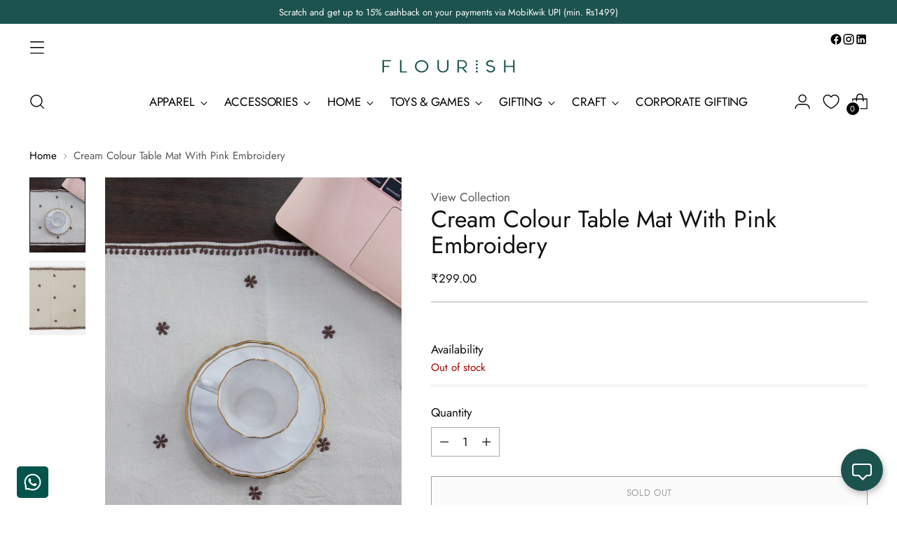

--- FILE ---
content_type: text/html; charset=utf-8
request_url: https://flourish.shop/blogs/meet-the-makers/Samuday-Crafts?view=data
body_size: -453
content:

{
"image": "//flourish.shop/cdn/shop/articles/samuday_crafts_39682018-01d6-4e11-a016-6c0062d7b61f.jpg?v=1751002874"
}

--- FILE ---
content_type: text/css
request_url: https://flourish.shop/cdn/shop/t/203/assets/custom.css?v=112129731490418766251769175607
body_size: 6655
content:
/** Shopify CDN: Minification failed

Line 641:0 Unexpected "}"

**/
h2{font-size:40px!important}.heading-scroll{position:absolute;top:45%;z-index:9;left:0;right:0}.scrolling-content__marquee{position:relative}.heading-scroll h3{color:#fff;text-align:center;font-size:50px}.impact-container.new-home-impact{background:#1e534e;padding:12px}.l-show{display:block;transition:opacity .4s}.l-hide{display:none;transition:opacity .4s}.impact-container.new-home-impact h2{text-align:center;padding:10px;color:#fff}span.impct-sec{font-weight:700}.l-h4{font-size:22px;margin-top:15px;margin-bottom:15px}new-home-impact .heading,.new-home-impact .l-h4,.new-home-impact span.font-dec{color:#fff}.new-service{width:22%;text-align:center;padding:15px;margin:10px}.impact-container.impct-gif .l-img{vertical-align:middle;object-fit:contain;width:35%;height:90px}.footer__links ul li a{font-size:15px}.ff-heading.fs-body-150.footer__text p{font-size:15px;text-transform:capitalize}#more1{display:none}.read-more{text-align:center}.Know-more{margin:5px}.page-width.More{padding:4%}.SEO-Secton,.SEO-Section{padding-bottom:20px}#dots1{display:none!important}.Know-more.grid.grid--uniform .page-width.More h3.section-header__title{text-decoration:underline}.SEO-Secton h3,.SEO-Section h3{font-size:16px;font-weight:700;font-family:var(--typeBasePrimary),var(--typeBaseFallback);text-transform:none}.SEO-Secton p,.SEO-Section p{font-size:14px}.vendor-details-btn{font-weight:700;text-decoration:underline;padding:20px}.pop-search{background:#f0f0f0;padding:10px}.title-sec{margin-bottom:10px;font-weight:700;font-size:larger}span.main-category{font-weight:600;margin-right:10px}h4.ff-body.product-item__product-title.fs-product-card-title{text-transform:capitalize}.product__title,.sticky-atc-bar__meta h5.ff-heading.fs-heading-5-base{text-transform:capitalize!important}.product__policies.rte{display:none}.product_attr{border:1px solid black;padding:10px}.header-model button{float:right;padding:10px}.header-model .head-text{float:left;color:#000;padding:5px;margin-left:20px}.main-model{width:100%}.main-model button{top:500px;margin:0 auto;border:1px solid #000}.container-model{display:none;width:100%;height:100vh;position:fixed;opacity:.9;background:#222;z-index:40000;top:0;left:0;overflow:hidden;animation-name:fadeIn_Container;animation-duration:1s}.modal-model{display:none;top:0;left:0;min-width:250px;width:80%;height:400px;position:fixed;z-index:40001;background:#fff;border-radius:10px;box-shadow:0 0 10px #000;margin:30px auto 0 10%;animation-name:fadeIn_Modal;animation-duration:.8s}.header-model{width:100%;height:70px;border-radius:10px 10px 0 0;border-bottom:2px solid #ccc}.header-model a{text-decoration:none;float:right;line-height:70px;margin-right:20px;color:#aaa}.content{width:100%;height:300px;overflow:auto}.footer{width:100%;height:80px;border-radius:0 0 10px 10px;border-top:2px solid #ccc}.fotter button{float:right;margin-right:10px;margin-top:18px;text-decoration:none}@keyframes fadeIn_Modal{0%{opacity:0}to{opacity:1}}@keyframes fadeIn_Container{0%{opacity:0}to{opacity:.9}}#open{text-decoration:underline;rsor:pointer}.stome_msg_kl{display:none}input:-webkit-autofill,input:-webkit-autofill:hover,input:-webkit-autofill:fos{font-size:10px!important;zoom:.7}p.stome_msg_kl{font-size:12px;color:red;padding-bottom:10px}.stomzations{display:none}.stomzations.active{display:block}.js-enabled.product__option{margin-top:10px}p.line-item-property__field label{font-size:16px}input.text-areacss{margin:5px 0;width:100%;height:30px}.stomzations.active{border:1px solid;padding:10px;margin:10px 0;border-radius:5px}button.cart__submit.btn.btn--full.btn--primary1.SP_kloc_chekout,button.quick-cart__submit.btn.btn--full.btn--primary1.SP_kloc_chekout{background:#000;color:#fff}.our-story-css img.image__img,.travels-sec img,.travel-inner-pages img{outline:2px solid white;outline-offset:-15px}button.collapsible-row-list-item__trigger.ff-body.fs-body-250{font-size:18px;padding:10px}.service-image.text-center img.animated{width:100%}.row.text-icon-section{display:flex;justify-content:center;margin:0 auto;align-items:center;max-width:1350px}.terms_left{width:20%;margin:0;padding:0;float:left}.terms_right{width:80%;margin:0;padding:0;float:left}.page__heading.ff-heading.fs-heading-2-base.fs-heading-1-base-ns.ta-c{font-size:38px}.terms_left ul li{width:100%;margin:0;padding:0 0 15px;font-size:12px;float:left;list-style-type:none}.page__rte.ff-body.rte.rte--page h4{font-size:20px!important}.community-ccss h4.multi-column__grid-item-heading.ff-heading.fs-heading-4-base{font-size:20px}.stom-community-btn a.btn.btn--overlay.btn--small.btn--primary{text-align:center;margin:0 auto;margin-bottom:2rem}.grid__item.medium-up--three-quarters.medium-up--push-one-eighth{width:75%;margin:0 auto;text-align:center}.inner-blog-sec p.h3{font-size:21px;margin:0 0 15px;font-family:none}.testi-image-sec blockquote.testimonials__item-quote.ff-body.fs-body-300.fs-body-350-above-720{font-size:16px;margin:0 auto;width:75%;text-align:center}.testi-image-sec .testimonials__item-content{text-align:center}.testi-image-sec figure.testimonials__item-product{display:none}.impact-inner-container{width:100%;max-width:1500px;margin-right:auto;margin-left:auto}.impact-grid .grid-item.grid-item--width-50.grid-item--text-center.new-service{width:20%}.impact-grid{padding:30px}.level-impact-img{display:none}.heading{text-align:center;margin-top:20px;margin-bottom:30px;padding-bottom:15px}.heading span{color:#1f544d;font-weight:600}.impact-color{font-weight:600;text-align:center}.icon-wrapper{text-align:center;margin-bottom:15px}.l-img{vertical-align:middle;object-fit:contain}.quick-cart__header sup{display:none}ul.attributelistsec{margin-bottom:0}ul.attributelistsec.country-origin,ul.special-section{margin:0}.size-chart-guide{margin-bottom:10px}.quick-search-style h4.quick-search__suggested-header.ff-body.fs-body-100.t-subdued{background-size:18px 18px;background-image:url(/cdn/shop/files/download_1.svg?v=1734682069);background-position:left;background-repeat:no-repeat;padding:0 0 0 25px}.quick-search-style a.quick-search__result{margin:0 5px 10px;display:flex;position:relative;border:none;font-size:14px;text-transform:capitalize;background:#fff;box-shadow:0 0 3px 1px #ddd;padding:5px 25px 5px 10px;border-radius:25px}.quick-search-style a.quick-search__result svg{transform:rotate(180deg);height:18px;width:18px}p.made_to_order{display:block;font-size:9px;background:#2a544e87;color:#cfad70;position:absolute;right:0;bottom:0;padding:7px 15px;font-weight:600;width:max-content;height:fit-content;z-index:9}span.link-hover.timeless-valentines:after{z-index:999;content:"NEW";position:absolute;top:-10px;right:-15px;color:#ff6767;font-size:10px;padding:2px 6px;border-radius:10px;text-transform:uppercase;font-weight:600}.product-item__variant-info{display:none!important}@media only screen and (min-width: 768px){.impact-item{display:grid;grid-template-columns:1fr;align-items:center;padding:0 10px}}@media screen and (max-width: 768px){.modal-model{width:700px;height:500px;margin-left:calc(50vw - 360px);margin-top:calc(50vh - 220px)}.header-model{width:100%;height:40px}.header-model a{line-height:40px;margin-right:10px}.content{width:100%;height:80%;overflow:auto}.footer{width:100%;height:70px}.donate-sec p,.community-ccss p{display:none}.community-ccss h4.multi-column__grid-item-heading.ff-heading.fs-heading-4-base{font-size:14px;line-height:17px}span.font-dec{font-size:20px!important}.heading{text-align:center;margin-top:0!important;margin-bottom:0!important;padding-bottom:15px}.level-impact-img{display:block!important}/*.container.new-level-impact{display:none}*/.impact-grid .grid-item.grid-item--width-50.grid-item--text-center.new-service{width:50%;margin-top:0}.l-img{vertical-align:middle;object-fit:contain;width:50%!important}.livabl{padding:20px 10px!important}.impact-banner,.l-h4{font-size:18px!important}.impact-grid{padding:0!important}.l-img{height:50px}.new-home-impact .new-service{padding:0;margin:0}p.made_to_order{right:unset!important;left:0}.HK .collection__products{grid-template-columns:repeat(2,1fr)!important}header.article__header.page__header{margin:0}.inner-blog-sec.image-with-text.image-with-text--justify-left.image-with-text--image-left.section.section--divider-none.section--vertical-padding-top-bottom.our-story-css,.HK .featured-collection-grid{padding:0 10px}.HK a.btn.btn--overlay.btn--secondary{width:60%!important;margin:2rem auto;background:#000;color:#fff}.HK h2.featured-collection-grid__heading.ff-heading.fs-heading-3-base.section-introduction__heading{font-size:25px!important;margin-bottom:0}.page__heading.ff-heading.fs-heading-2-base.fs-heading-1-base-ns.ta-c{font-size:24px}.heading-scroll h3{font-size:30px}h2{font-size:25px!important}.footer__groups .footer__group.footer__group--liquid.footer__group--1.footer__group--first.hide-title-on-desktop{text-align:center}.footer.section{padding:0 20px}}@media screen and (max-width: 767px){.terms_box{width:100%!important;display:inline-block!important;margin-top:0!important;margin-bottom:0!important}.terms_left{overflow-x:auto!important;white-space:nowrap!important;flex-wrap:nowrap!important;width:100%!important;margin-top:0!important;margin-bottom:0!important}.terms_right{width:100%!important}.terms_left li{display:inline-block;float:none!important;width:auto!important;margin:0 32px 0 0!important} .missing_poster_imagewithtext_first h2.image-with-text__text-container-heading,
.missing_poster_imagewithtext_second h2.image-with-text__text-container-heading, .missing_poster_imagewithtext_third h2.image-with-text__text-container-heading{
    padding-bottom: 10px;}}@media screen and (max-width: 1150px){.terms_left{width:25%}.terms_right{width:75%;padding-right:20px;box-sizing:border-box}}

/*# sourceMappingURL=/s/files/1/0476/7367/1835/t/171/assets/stom.css.map?v=1738742439 */
span.link-hover.gulal-tales:after, span.link-hover.mothers-day:after,
span.link-hover.rakhi-collection:after{
  z-index:999;
  content:"NEW";
  position:absolute;
  top:-10px;
  right:-15px;
  color:#ff6767;
  font-size:10px;
  padding:2px 6px;
  border-radius:10px;
  text-transform:uppercase;
  font-weight:600;
}
.made-from-good-sec img.image__img {
    opacity: 0.7;
}
  
 .made-from-good-sec .scrolling-content__item .image-block__inner {
 
    background: #000;
}
a.craft-inner-page-link {
    background: black;
    color: white;
    padding: 10px 20px;
}

.template-page .featured-collection-slider__navigation-list {
    display: flex;
    flex-wrap: unset;
   
    margin: 0;
    list-style: none;
    overflow-x: scroll;
}

 /* .impact-section .image-hero__text-container-wrapper {
    padding: 20px;
} */

 /* .heading-scroll.ff-heading.fs-heading-3-base.section-introduction__heading {
    position: absolute;
    top: 32%;
} */
.template-index .heading-scroll.ff-heading.fs-heading-3-base.section-introduction__heading {
    position: absolute;
    top: 50%;
}
@media screen and (max-width: 768px){
  
  .template-page.festive-celebration .heading-scroll.ff-heading.fs-heading-3-base.section-introduction__heading{
        position: absolute;
        top: 25% !important;
    }
.template-page.festive-celebration .heading-scroll h3{
    font-size: 18px !important;
    margin-bottom: 10px;
}
  body.template-page.hearth-2025 .grid-item__text.rte.ff-body.fs-body-200.section-blocks__text {
    font-size: 13px;
}
.heading-scroll.ff-heading.fs-heading-3-base.section-introduction__heading {
    position: absolute;
    top: 50% !important;
}
.drawer-menu__link {
    min-height: 40px !important;
  }
.featured-collection-slider__navigation-list li {
  
    flex: 0 0 auto;
    margin-right: 20px !important;
}


.featured-collection-slider__navigation-list {

    display: flex;
    flex-wrap: nowrap !important;
    overflow-x: auto;
    overflow-y: hidden;
    white-space: nowrap;
    padding: 0;
    margin: 0;
    list-style: none;
    scrollbar-width: thin;
}
  a.cta-landing-page {
  
    max-width: 45% !important;
 
}
  .impact-section .image-hero__text-container-wrapper {
    padding: 15px;
}
.impact-section h2.image-hero__text-container-heading.ff-heading.fs-heading-display-2.section-blocks__heading {
    font-size: 20px !important;
}
  .purpse-solution h3.multi-column__grid-item-heading.ff-heading.fs-heading-4-base {
    position: absolute;
    bottom: 45% !important;
    text-align: center;
    left: 0% !important;
        color: white;
        right: 0;
        margin: 0 auto;
        width: 70% !important;
}

  .HK a.btn.btn--overlay.btn--secondary{display: flex !important;}
  select#blog-mobile-nav{font-size:15px;}
  body.template-page.flourish-impact.quick-search-position-left p{text-align: center;}
  .hearth_attendees {padding-bottom: 0px !important;
  margin-bottom: -12px;}
h3.scroll-head{font-size: 27px !important;}

.hearth .slider-heading { 
    top: 50%;
}
.hearth h3.scroll-head{font-size: 16px !important;}
  h2 {
    font-size: 22px !important;
}
      .header__icon-touch, .header__icon-touch .icon-button, .header__icon-touch .icon-button__icon
 {
        width: 35px !important;
        height: 40px !important;
    }
      wishlist-link a.wk-button.wk-align-center.wk-align-content-center
 {
    width: 30px !important;
    height: 30px !important;
}
      .size-chart-guide .modal-model {
        top: 18%;
        border-radius: unset !important;
        box-shadow: unset !important;
    }

  .maker-desc {
    margin-top: 15px;
}
  .featured-collection-slider__content-view-all
 {
    position: absolute;
    top: 22%;
}
  h4.featured-collection-slider__content-view-all-header.ff-heading.fs-heading-4-base {
    font-size: 14px;
}
  a.featured-collection-slider__view-all.btn.btn--callout
 {
    font-size: 13px;
}
  .heading-scroll {
    top: 50%;
 
}
  .drawer-menu__panel {
    padding-top: 60px !important;
}
  ul.drawer-menu__secondary-links
 {

    margin-top: 0 !important;
}
 .drawer-menu__main {
    height: 700px !important;
}
  /* .featured-collection-slider__navigation-list {
    
    flex-wrap: unset !important;
 
} */
  .featured-collection-slider__navigation-list-item.selected span.ff-heading.fs-body-150 {
    font-size: 15px;
}
  #supportchatwidget .cirlar-widget .logo-img-icon
 {
    height: 70px;
    width: 70px;
    position: absolute;
    right: 0;
    padding-bottom: 8px !important;
}
  section.stomer.account.page
 {
    padding: 15px;
}
  button.slp_6434b9.slp_bb8dfc
 {
    padding: 8px !important;
}
.container.inner-blog-icon .row.text-icon-section {
    display: flex;
    justify-content: start;
    margin: 0 auto;
    align-items: center;
    max-width: 100%;
    width: 100%;
    overflow: scroll;
}
  .container.inner-blog-icon .service-image.text-center img.animated {
    width: 100px;
}
      .box_maker.maker-gap
 {
        margin-right: 15px !important;
        margin-left: 15px;
    }
  table.trans-table {
    table-layout: fixed;
}

.page__inner
 {
    padding: 0 !important;
}
td.table-content {
    width: 70%;
}
td.table-title {
    width: 40%;
}
  .collection-item__label h4.collection-item__title.fs-body-100.ff-heading{
    font-size: 14px;
}

  .sticky-atc-bar__price.product__price.fs-body-100 span.money.done{
    font-size: 14px !important;
}
  .sticky-atc-bar__meta h5.ff-heading.fs-heading-5-base {
    text-transform: capitalize !important;
    font-size: 13px;
}
.home-decor-slideshow {
    display: block !important;
}
  section.artisan-section {
    display: none;
}
  .grid-item.grid-item--width-33.grid-item--text-center.gifting-gif.mobile-gift-gif {
    display: none !important;
}
 .gifting-font h3{
    font-size: 20px;
}
  .gifting-full-width .image-with-text__text-container {
    margin: 35px 0;
}

.gifting-full-width .image-with-text__text-container-inner.section-blocks {
    padding: 0 15px;
}
  .gift-choice-content .grid-item__text-container-wrapper {
    padding: 0 15px;
    height: 180px;
}
  .grid-item.grid-item--width-33.grid-item--text-center.gift-choice-content {
    min-height: 180px;
}
.gifting-new-landing .grid__inner {
    display: flex;
    justify-content: center;
    flex-wrap: wrap;
    width: 100%;
  gap: 2px;
}
  .gifting-rich-text {
    padding-top: 25px !important;
}
  .gifting-new-landing h2.section-blocks__heading {
    font-size: 20px !important;
}
  .gifting-new-landing .image-with-text__text-container {
    display: flex;
    flex-direction: column;
    justify-content: center;
    margin-top: 40px;
    margin-top: 15px;
    text-align: var(--text-alignment);
    margin-bottom: 10px;
    padding: 0px 10px;
}
  #shopify-section-template--19029679898865__grid_tcajEG .grid {
    margin: 10px 10px !important;
    padding: 0;
}
  .gifting-multi-column-mobile {
    display: block !important;
}
.gifting-new-landing .grid.section.section--divider-none.section--vertical-padding-top-only.section--full-width {
    display: none;
}
  .gifting-multi-column-mobile h3.multi-column__grid-item-heading.ff-heading.fs-heading-4-base {
    font-size: 15px !important;
}

  /* .slideshow-slide__image-link, .slideshow-slide__overlay, .slideshow-slide__text-container-wrapper {
    position: absolute;
    top: 3rem !important;
    right: 0;
    bottom: 0;
    left: 0;
} */
  .btn.btn--primary, .btn.btn--secondary, .btn.btn--tertiary, .spr-button-primary, .spr-summary-actions-newreview, .shopify-challenge__button, .social-share__button {
    display: flex;
    /* justify-content: center; */
    align-items: center;
    padding: 0px 15px !important;
    font-size: 12px !important;
    text-transform: var(--font-button-text-transform);
    line-height: 0 !important;
    letter-spacing: var(--button-letter-spacing);
}
.button-block__button.button-block__button--justify-right.button-block__button--justify-mobile-center.slideshow-slide__text-container-image-button.section-blocks__button {
    margin-top: 0;
}
  .slideshow-navigation {
    z-index: 1;
    position: absolute;
    right: 0;
    
    bottom: 10px !important;}
  
  span.slp_5f0014 {
    width: 100% !important;
    display: block;
    margin: 0 auto;
}
section.slp_e72bb8, section.slp_1df341 {
    padding-top: 0;
}
  .slp_33f387 {
    gap: 10px !important;
}
  section.slp_1df341 {
    padding-bottom: 0;
}
  .rich-text.section.section--divider-none.section--vertical-padding-top-bottom.flourish-prospero-text {
    padding: 16px 10px 20px;
}
  .rich-text.section.section--divider-none.section--vertical-padding-none.why-become-pros h1 {
    margin-top: 0;
    font-size: 24px;
}
  body.template-page.why-become-prospero.quick-search-position-left.is-mobile .page {
    min-height: auto;
}
  .continue_text::after {
        content: "";
        display: block;
        max-width: 51px !important;
        margin-left: 0;
        margin-top: -12px;
        height: 2px;
        background-color: #d7d7d7;
    }
  .continue_text::before {
        content: "";
        display: block;
        max-width: 51px !important;
        margin-bottom: -15px;
        margin-left: auto;
        margin-right: 0px;
        height: 2px;
        background-color: #d7d7d7;
    }
  body.template-stomers-login.quick-search-position-left.is-mobile .page {
    min-height: auto;
}
 .template-page.flourish-prospero a.btn.btn--overlay.btn--primary {
    top: 2.3rem;
    padding: 0px 15px;
}
 .template-page.flourish-prospero .btn, .spr-summary-actions-newreview {
    --button-height: 35px;}
  
.template-page.flourish-prospero p {
    font-size: 15px !important;
    width: 100% !important;
    margin: 0 auto;
    color: white;
}
  .template-page.flourish-prospero td {
    padding: 10px 10px !important;
    text-align: center;
    font-size: 16px !important;
    border: 2px solid white;
    color: white;
    width: 50%;
}
  .template-page.flourish-prospero table {
    width: 100% !important;
    border-collapse: collapse;
    background-color: transparent;
    border: 2px solid white;
    margin: 0 auto;
}
  h1.slp_8dbfc7 {
    font-size: 20px !important;
}
  .slp_5f0014 {
    font-weight: 400;
    font-size: 15px !important;
}
}
wishlist-button-collection .wk-icon.wk-icon{--stroke: #1e534e; }
wishlist-button-collection .wk-button.wk-selected {--icon-fill: #1e534e !important;}

.product-single__vendors {
    margin-top: 15px;
}

.product-single__vendors a {
    background: black;
    color: white !important;
    padding: 10px 10px;
    text-decoration: none !important;
}
.vendor-article {
    margin: 15px 0px;
}

/* gupshup chat widget */

#supportchatwidget .cirlar-widget {
    right: 16px !important;
    bottom: 95px !important;
}
#widget {
  z-index: 2147483647;
}
.april-fool-heading {
    background: #1d534e;
    max-width: 100% !important;
  padding-top: 4rem !important;
    padding-bottom: 4rem !important;
}
.april-fool-heading h1{color: white !important;}
.april-fool-image .image.image-with-text__image {
    width: 65%;
    margin: 0 auto;
}


/* 
ul, a, li, span, h1, h2, h3, h4, h5, h6, p, div, table {
    font-family: 'Futura';
} */
.login__links li+li:before{
  display:none;
}
header.article__header.page__header {
    margin-top: 0;
    margin-bottom: 0px;
}
.no-products {
    text-align: center;
  padding: 10px;
}
.table-wrapper {
    margin-top: 15px !important;
}


.craft_rich_text{display: none;}

.template-stomers-login .headless-modal {
    display: none !important;
}
.article__rte.rte.rte--article h2 {
    font-size: 25px !important;
}
.article__rte.rte.rte--article h3 {
    font-size: 20px !important;
}



.gifting-full-width {
    margin: 0 !important;
    max-width: 100% !important;
    padding-left: 0 !important;
    padding-right: 0 !important;
}
.gifting-multi-column-mobile {
    display: none;
}
.image-with-gif {
   margin-left: 0 !important;
    padding-left: 0 !important;
    padding-right: 0 !important;
    margin-right: 0 !important;
    max-width: 100% !important;
}
.gifting-new-landing h2.section-blocks__heading {
    font-size: 30px;
}
.gifting-radius {
    margin: 15px 0;
}
/* .gifting-font h3 {
    font-size: 25px;
} */
  .gifting-new-landing a.btn:hover, .gifting-new-landing button.btn:hover, a.gifting-cta:hover, .gifting-new-landing .btn:hover {
    background: #0c4842;
    border: 1px solid #0c4842 !important;
    color: white !important;
}

.shopify-payment-button {
    display: block !important;
}
.hide_heading{display:none;}

/* @media (min-width: 1440px) and (max-width: 2048px) {
  .image-hero.image-hero--image-aspect-stom.image-hero--text-right.image-hero--text-mobile-center.section.section--full-width.section--vertical-padding-none {
    height: 598px;
}
  .image-hero.image-hero--image-aspect-stom .image-hero__image-container .image__img {
  
    object-fit: contain !important;
  }
      .image-hero.image-hero--image-aspect-stom .image-hero__text-container-wrapper {
        min-height: 32vh !important;
    }
} */

.coming-soon p {
    color: white;
    background: #1d534e;
    padding: 30px;
    font-size: 30px;
}

.home-decor-slideshow {
    display: none;
}
.complete-the-look__secondary-content {
    padding: 20px;
}
@media (min-width: 720px) {
    .complete-the-look__image-container {
        width: 50% !important;
    }

}

.inner-blog-sec.image-with-text.image-with-text--justify-left.image-with-text--image-left.section.section--divider-none.section--vertical-padding-top-bottom.our-story-css {
       padding: 0px 45px;
}
.inner-blog-sec.second-grid.image-with-text.image-with-text--justify-left.image-with-text--image-right.section.section--divider-none.section--vertical-padding-top-bottom.our-story-css {
       padding: 0px 45px;
}

  .slp_2907fe {
   
    margin-top: 0 !important;
   
}
.template-stomers-account header.account__header.page__header{
  margin: 0 auto;
}

.addresses__item h2.ff-body.fs-body-100.fs-body-bold {
    font-size: 20px !important;
    font-weight: bold;
}
.template-stomers-addresses li.breadcrumbs__item {
    padding-right: 0;
    padding-left: 0;
    margin-right: 0;
}
a.purchase-confirmation-popup__view-cart.btn.btn--full.btn--secondary.btn--small.no-transition {
    margin-bottom: 15px;
}


.icon-button__icon {
    position: relative;
    width: 40px !important;
    height: 40px !important;
}

wishlist-link .wk-button {

    width: 40px !important;
    height: 40px !important;
}

body>.page

 {

    min-height: auto !important;
   
}
@media (min-width: 1100px) {
.sticky-atc-bar__inner {
    max-width: 1150px !important;
}
}
@media (min-width: 900px) {

  body{overflow-x: hidden;}

}


/* sp css */
  .hide_defult_ship{display: none;}
  .stom_expres_delevery_cart {
  display: none;
  background-color: #20534c; 
  color: white; 
  border: 1px solid #20534c;
  padding: 12px 16px;
  margin: 16px 0;
  border-radius: 4px;
  font-weight: bold;
  font-size: 14px;
  animation: flashHighlight 0.5s ease-in-out;
}
.stomLine-express-checkout { display: none;}
@keyframes flashHighlight {
  from { background-color: #20534C; }
  to { background-color: #20534C; }
}
}


html, body {
  width: 100%;
  overflow-x: hidden;
  margin: 0;
  padding: 0;
}
@media only screen and (min-width: 820px) and (max-width: 1023px) {
 .slideshow.slideshow--image-aspect-stom {
    height: 34vh;
   --stom-height: 34vh !important;
}
   .image-hero.image-hero--image-aspect-stom.image-hero--text-right.image-hero--text-mobile-center{
    --stom-height: 30vh !important;
}
.footer__liquid.fs-body-100
 {
    text-align: center;
}
/* .slideshow.slideshow--image-aspect-stom .slideshow-slide__image-container .image__img {
 object-fit: contain !important;
} */
}
@media only screen and (min-width: 1024px) and (max-width: 1366px) {
    .slideshow.slideshow--image-aspect-stom {
        /* height: 37vh; */
        --stom-height: 40vh !important;
    }
   .image-hero.image-hero--image-aspect-stom.image-hero--text-right.image-hero--text-mobile-center

 {
    --stom-height: 30vh !important;
}
.footer__liquid.fs-body-100
 {
    text-align: center;
}
}

@media only screen and (min-width: 768px) and (max-width: 819px) {
    .slideshow.slideshow--image-aspect-stom {
        height: 37vh;
        --stom-height: 37vh !important;
    }
  .image-hero.image-hero--image-aspect-stom.image-hero--text-right.image-hero--text-mobile-center {
    --stom-height: 30vh !important;
}
  /* .slideshow.slideshow--image-aspect-stom .slideshow-slide__image-container .image__img {
 object-fit: contain !important;
} */
}

.cross-sells {
    display: none;
}

@font-face {
  font-family: 'PalatinoLinotype';
  src: url('/cdn/shop/files/palatino-linotype.ttf?v=1752659880') format('truetype');
  font-weight: normal;
  font-style: normal;
}



.contact-info {
    margin-top: 10px;
}
.contact-info p {
    font-size: 14px;
  margin-bottom: 10px !important;
}
.contact-info p a {
    text-decoration: underline;
}
.contact-info svg#whatsapp {
    position: relative;
    top: 3px;
}
@media (min-width: 762px) and (max-width: 1024px) {
  body.template-page.rakhi .image-hero__text-container p {
    font-size: 11px !important;
  }
  .featured-collection-slider__navigation-list {
    
    margin-right: 20px;
}
}

@media (min-width: 810px) and (max-width: 1010px) {
.footer__liquid.fs-body-100 {
    text-align: center;
}
}

.purpse-solution
  h3.multi-column__grid-item-heading.ff-heading.fs-heading-4-base {
  position: absolute;
  bottom: 25%;
  text-align: center;
  margin: 0 auto;
  width: 100%;
  color: white;
      z-index: 99;
}

.purpse-solution .multi-column__grid-item-image-wrapper {
    position: relative;
}
.purpse-solution img.image__img {
    display: block;
    width: 100%;
    height: auto;
}
.purpse-solution .multi-column__grid-item-image-wrapper::after {
    content: "";
    position: absolute;
    top: 0;
    left: 0;
    width: 100%;
    height: 100%;
    background: rgba(0, 0, 0, 0.4);
    z-index: 1;
    pointer-events: none;
}

form#popup_countdown_signup_h8Kgxz {
    display: none;
}
a.btn.btn--overlay.count-down-cta {
    background: #1d534e;
    color: white;
    margin: 10px;
}

body.template-page.toys-landing-page.quick-search-position-left .artisan-left img{width: 100%;
   
    object-fit: cover;
    filter: brightness(0.8);
}

/* a.wk-callout-cta, .wk-button {
    position: relative;
    overflow: hidden;
    padding: 0.75em 2em;
    font-size: 1rem;
    color: #fff;
    background-color: black;
    rsor: pointer;
}
a.wk-callout-cta:before, .wk-button:before {
    content: "";
    position: absolute;
    top: 0;
    left: -108%;
    width: 100%;
    height: 100%;
    background: rgb(255 255 255 / 38%);
    transform: skewX(0deg);
    transition: left 1s ease;
    z-index: 1;
}
a.wk-callout-cta:hover, .wk-button:hover {
    transform: scale(1);
}
a.wk-callout-cta:hover:before, .wk-button:hover:before {
    left: 0%;
} */


a.cta-landing-page {
    margin: 0 auto;
    max-width: 12%;
    display: block;
    font-size: 16px;
    border: 1px solid white;
    text-align: center;
    padding: 10px;
    color: white;
}

  .featured-collection-slider__navigation-list {
    margin-right: 20px !important;
}

.shopifycheckoutbtn.cart__submit.btn.btn--full.btn--primary {
    text-align: center;
    padding-top: 15px;
}

.featured-collection-slider__navigation-list li {
  
    flex: 0 0 auto;
    margin-right: 20px !important;
}


.featured-collection-slider__navigation-list {

    display: flex;
    flex-wrap: nowrap !important;
    overflow-x: auto;
    overflow-y: hidden;
    white-space: nowrap;
    padding: 0;
    margin: 0;
    list-style: none;
    scrollbar-width: thin;
}

/* body.template-page.festive-celebration main#main{
    background:#f1ddc6;
} */

.landing-page-multicolumn h3.multi-column__grid-item-heading.ff-heading.fs-heading-4-base {
    font-size: 20px;
}
.landing-page-multicolumn img.image__img {
    border-radius: 25px;
}

.template-page.festive-celebration .heading-scroll h3 {
   
    font-size: 35px;
    margin-bottom: 10px;
}

body.template-page.hearth-2025 h2 {
    font-size: 30px !important;
}

body.template-page.hearth-2025 .grid-item__text-container {
    background: #000000c7;
    color: white;
    width: 100%;
    padding: 10px;
}

body.template-page.hearth-2025 .roopantar-hearth-css .grid-item__text-container {
    background: unset;
    color: white;
    width: 100%;
    padding: 10px;
}


.button-block__button.button-block__button--justify-right.button-block__button--justify-mobile-right.slideshow-slide__text-container-image-button.section-blocks__button a.btn.btn--overlay.btn--secondary {
    position: absolute;
    bottom: 20px;
    right: 8rem;
    z-index: 9999;
}
@media screen and (max-width: 768px){

  .top-banner .slideshow-slide.swiper-slide.slide4 a.btn.btn--overlay.btn--secondary {
    bottom: -4rem;
}
.account__sections.ff-body.fs-body-100 {
    padding: 0 15px;
}
.cart__form-items {
    padding: 0 10px;
    width: 100%;
}
.size-chart-guide .header-model {
    width: 100%;
    height: auto;
}

.size-chart-guide button.cancel {
    padding: 5px;
    margin-left: 20px;
    color: black;
}
.size-chart-guide .footer {

    display: none;
}
.size-chart-guide .content {
    width: 100%;
    height: 100%;
    overflow: auto;
}

.button-block__button.button-block__button--justify-right.button-block__button--justify-mobile-right.slideshow-slide__text-container-image-button.section-blocks__button a.btn.btn--overlay.btn--secondary {
           position: absolute;
        bottom: 3rem;
        right: 9rem;
        padding: 10px !important;
        line-height: 0 !important;
        min-height: 20px !important;
        font-size: 10px !important;
}

}
.slideshow-navigation.slideshow-navigation--align-center.slideshow-navigation--style- {
    z-index: 1;
    max-width: 1000px;
}

.maker_spotlight_homepage .multi-column__grid-item-text-container {
    margin-top: 10px !important;
}


 /* @media only screen and (min-width: 1440px) and (max-height: 900px) {
 .button-block__button.button-block__button--justify-right.button-block__button--justify-mobile-right.slideshow-slide__text-container-image-button.section-blocks__button a.btn.btn--overlay.btn--secondary {
    position: absolute;
    bottom: 3rem;
    right: 4rem;
    z-index: 9999;
}
}
@media only screen and (min-width: 1680px) and (max-width: 2560px) {
   .button-block__button.button-block__button--justify-right.button-block__button--justify-mobile-right.slideshow-slide__text-container-image-button.section-blocks__button a.btn.btn--overlay.btn--secondary {
    position: absolute;
    bottom: 3rem;
    right: 4rem;
    z-index: 9999;
}
} */

@media only screen and (min-width: 719px) and (max-width: 1023px) {
    .slideshow-slide__image.slideshow-slide__image--mobile {
        display: block !important;
    }
       .hearth-2025 .icon-grid {
        grid-template-columns: repeat(var(--columns-tablet, 4), 1fr);
    }
    .hearth-2025 .icon-image, .icon-svg, .icon-fallback {
    width: 40%;
    height: auto;
    margin: 0 auto;
    border-radius: 50%;
}
}
/* Arohi */
@media only screen and (min-width: 1024px) {

.missing_poster_richtext_1 {
    padding-top: 80px !important;
}

.missing_poster_imagewithtext_first h2.image-with-text__text-container-heading,
.missing_poster_imagewithtext_second h2.image-with-text__text-container-heading, .missing_poster_imagewithtext_third h2.image-with-text__text-container-heading{
    padding-bottom: 35px;}

    .misiing_poster_richtext_second p {
    padding-bottom: 35px;}
  }

  .login__links {
  
    gap: 15px;
}

@media only screen and (min-width: 1367px) {
 .top-banner .slideshow-slide.swiper-slide.slide4 a.btn.btn--overlay.btn--secondary {
    right: 16rem;
    top: 20px;
}
}


.search__empty {
    margin: 0 !important;
}
.search__main-area {
    justify-content: center;
}


.customzations.active {
    display: block;
}
.customzations {
    display: none;
}

.da-restock-alerts-form-overlay-heading {
    font-size: 20px;
    text-align: center;
    margin: 0 auto;
    width: 100%;
    display: block;
}

.form-status {
    text-align: center !important;
}



--- FILE ---
content_type: text/javascript; charset=utf-8
request_url: https://flourish.shop/products/cream-colour-table-mat-with-pink-embroidery.js
body_size: 674
content:
{"id":7887191834865,"title":"Cream Colour Table Mat With Pink Embroidery","handle":"cream-colour-table-mat-with-pink-embroidery","description":"\u003cp\u003eThis cream colour table mat gives authentic look to your dinner table. The beautiful symmetrical pink chikankari hand embroidery with cloth goes perfectly with every setup. These table matt are handmade by the artisans of Hardoi. It's high-quality material makes the table mat long-lasting and durable.\u003c\/p\u003e","published_at":"2023-01-19T18:06:24+05:30","created_at":"2023-01-19T18:06:24+05:30","vendor":"Samuday Crafts","type":"Table and Dining","tags":["badge_eco-friendly","badge_embroidered","badge_empowering women","badge_fair wages","badge_handcrafted","badge_handmade","badge_home accessories","badge_knitted","badge_rural artisans","badge_table runner","badge_white linen table runner","badge_woven","brand_samuday crafts","category_group_homeandliving_table-and-dining","colour_white","craft_hand embroidery","linesheet-705","maincategory_homeandliving","material-100% bci cotton","non-returnable","ship_domestic","ship_international","subcategory_table-linen","type_Table Linen"],"price":29900,"price_min":29900,"price_max":29900,"available":false,"price_varies":false,"compare_at_price":null,"compare_at_price_min":0,"compare_at_price_max":0,"compare_at_price_varies":false,"variants":[{"id":43597523124465,"title":"Default Title","option1":"Default Title","option2":null,"option3":null,"sku":"SMCTD00016","requires_shipping":true,"taxable":false,"featured_image":null,"available":false,"name":"Cream Colour Table Mat With Pink Embroidery","public_title":null,"options":["Default Title"],"price":29900,"weight":150,"compare_at_price":null,"inventory_management":"shopify","barcode":null,"requires_selling_plan":false,"selling_plan_allocations":[]}],"images":["\/\/cdn.shopify.com\/s\/files\/1\/0476\/7367\/1835\/products\/SMCTD00016_A.jpg?v=1674131789","\/\/cdn.shopify.com\/s\/files\/1\/0476\/7367\/1835\/products\/SMCTD00016_B.jpg?v=1674131789"],"featured_image":"\/\/cdn.shopify.com\/s\/files\/1\/0476\/7367\/1835\/products\/SMCTD00016_A.jpg?v=1674131789","options":[{"name":"Title","position":1,"values":["Default Title"]}],"url":"\/products\/cream-colour-table-mat-with-pink-embroidery","media":[{"alt":"Cream Colour table mat With Pink Embroidery Samuday Crafts","id":31016792260849,"position":1,"preview_image":{"aspect_ratio":0.75,"height":1600,"width":1200,"src":"https:\/\/cdn.shopify.com\/s\/files\/1\/0476\/7367\/1835\/products\/SMCTD00016_A.jpg?v=1674131789"},"aspect_ratio":0.75,"height":1600,"media_type":"image","src":"https:\/\/cdn.shopify.com\/s\/files\/1\/0476\/7367\/1835\/products\/SMCTD00016_A.jpg?v=1674131789","width":1200},{"alt":"Cream Colour table mat With Pink Embroidery Samuday Crafts","id":31016792293617,"position":2,"preview_image":{"aspect_ratio":0.75,"height":1600,"width":1200,"src":"https:\/\/cdn.shopify.com\/s\/files\/1\/0476\/7367\/1835\/products\/SMCTD00016_B.jpg?v=1674131789"},"aspect_ratio":0.75,"height":1600,"media_type":"image","src":"https:\/\/cdn.shopify.com\/s\/files\/1\/0476\/7367\/1835\/products\/SMCTD00016_B.jpg?v=1674131789","width":1200}],"requires_selling_plan":false,"selling_plan_groups":[]}

--- FILE ---
content_type: text/javascript; charset=utf-8
request_url: https://flourish.shop/products/cream-colour-table-mat-with-pink-embroidery.js
body_size: 120
content:
{"id":7887191834865,"title":"Cream Colour Table Mat With Pink Embroidery","handle":"cream-colour-table-mat-with-pink-embroidery","description":"\u003cp\u003eThis cream colour table mat gives authentic look to your dinner table. The beautiful symmetrical pink chikankari hand embroidery with cloth goes perfectly with every setup. These table matt are handmade by the artisans of Hardoi. It's high-quality material makes the table mat long-lasting and durable.\u003c\/p\u003e","published_at":"2023-01-19T18:06:24+05:30","created_at":"2023-01-19T18:06:24+05:30","vendor":"Samuday Crafts","type":"Table and Dining","tags":["badge_eco-friendly","badge_embroidered","badge_empowering women","badge_fair wages","badge_handcrafted","badge_handmade","badge_home accessories","badge_knitted","badge_rural artisans","badge_table runner","badge_white linen table runner","badge_woven","brand_samuday crafts","category_group_homeandliving_table-and-dining","colour_white","craft_hand embroidery","linesheet-705","maincategory_homeandliving","material-100% bci cotton","non-returnable","ship_domestic","ship_international","subcategory_table-linen","type_Table Linen"],"price":29900,"price_min":29900,"price_max":29900,"available":false,"price_varies":false,"compare_at_price":null,"compare_at_price_min":0,"compare_at_price_max":0,"compare_at_price_varies":false,"variants":[{"id":43597523124465,"title":"Default Title","option1":"Default Title","option2":null,"option3":null,"sku":"SMCTD00016","requires_shipping":true,"taxable":false,"featured_image":null,"available":false,"name":"Cream Colour Table Mat With Pink Embroidery","public_title":null,"options":["Default Title"],"price":29900,"weight":150,"compare_at_price":null,"inventory_management":"shopify","barcode":null,"requires_selling_plan":false,"selling_plan_allocations":[]}],"images":["\/\/cdn.shopify.com\/s\/files\/1\/0476\/7367\/1835\/products\/SMCTD00016_A.jpg?v=1674131789","\/\/cdn.shopify.com\/s\/files\/1\/0476\/7367\/1835\/products\/SMCTD00016_B.jpg?v=1674131789"],"featured_image":"\/\/cdn.shopify.com\/s\/files\/1\/0476\/7367\/1835\/products\/SMCTD00016_A.jpg?v=1674131789","options":[{"name":"Title","position":1,"values":["Default Title"]}],"url":"\/products\/cream-colour-table-mat-with-pink-embroidery","media":[{"alt":"Cream Colour table mat With Pink Embroidery Samuday Crafts","id":31016792260849,"position":1,"preview_image":{"aspect_ratio":0.75,"height":1600,"width":1200,"src":"https:\/\/cdn.shopify.com\/s\/files\/1\/0476\/7367\/1835\/products\/SMCTD00016_A.jpg?v=1674131789"},"aspect_ratio":0.75,"height":1600,"media_type":"image","src":"https:\/\/cdn.shopify.com\/s\/files\/1\/0476\/7367\/1835\/products\/SMCTD00016_A.jpg?v=1674131789","width":1200},{"alt":"Cream Colour table mat With Pink Embroidery Samuday Crafts","id":31016792293617,"position":2,"preview_image":{"aspect_ratio":0.75,"height":1600,"width":1200,"src":"https:\/\/cdn.shopify.com\/s\/files\/1\/0476\/7367\/1835\/products\/SMCTD00016_B.jpg?v=1674131789"},"aspect_ratio":0.75,"height":1600,"media_type":"image","src":"https:\/\/cdn.shopify.com\/s\/files\/1\/0476\/7367\/1835\/products\/SMCTD00016_B.jpg?v=1674131789","width":1200}],"requires_selling_plan":false,"selling_plan_groups":[]}

--- FILE ---
content_type: application/javascript
request_url: https://d6rvcv7ax04ep.cloudfront.net/944f76dcff284fc944a83afde94554cc.js?shop=hastii.myshopify.com
body_size: 10450
content:
!function(t,e){var o,i,c,r;e.__SV||(window.mixpanel=e,e._i=[],e.init=function(t,o,i){function n(t,e){var o=e.split(".");2==o.length&&(t=t[o[0]],e=o[1]),t[e]=function(){t.push([e].concat(Array.prototype.slice.call(arguments,0)))}}var a=e;for(void 0!==i?a=e[i]=[]:i="mixpanel",a.people=a.people||[],a.toString=function(t){var e="mixpanel";return"mixpanel"!==i&&(e+="."+i),t||(e+=" (stub)"),e},a.people.toString=function(){return a.toString(1)+".people (stub)"},c="disable time_event track track_pageview track_links track_forms track_with_groups add_group set_group remove_group register register_once alias unregister identify name_tag set_config reset opt_in_tracking opt_out_tracking has_opted_in_tracking has_opted_out_tracking clear_opt_in_out_tracking start_batch_senders people.set people.set_once people.unset people.increment people.append people.union people.track_charge people.clear_charges people.delete_user people.remove".split(" "),r=0;r<c.length;r++)n(a,c[r]);var u="set set_once union unset remove delete".split(" ");a.get_group=function(){function t(t){e[t]=function(){call2_args=arguments,call2=[t].concat(Array.prototype.slice.call(call2_args,0)),a.push([o,call2])}}for(var e={},o=["get_group"].concat(Array.prototype.slice.call(arguments,0)),i=0;i<u.length;i++)t(u[i]);return e},e._i.push([t,o,i])},e.__SV=1.2,(o=t.createElement("script")).type="text/javascript",o.async=!0,o.src="undefined"!=typeof MIXPANEL_CUSTOM_LIB_URL?MIXPANEL_CUSTOM_LIB_URL:"file:"===t.location.protocol&&"//cdn.mxpnl.com/libs/mixpanel-2-latest.min.js".match(/^\/\//)?"https://cdn.mxpnl.com/libs/mixpanel-2-latest.min.js":"//cdn.mxpnl.com/libs/mixpanel-2-latest.min.js",(i=t.getElementsByTagName("script")[0]).parentNode.insertBefore(o,i))}(document,window.mixpanel||[]),mixpanel.init("169d1eaac4f3b5849d1b6fa47e5eb726",{cookie_domain:window.location.host,loaded:function(t){function e(t){var e=new Intl.NumberFormat(void 0,{style:"currency",currency:Shopify.currency.active}).format(t);return parseFloat(e.replace(/[^0-9,.]/g,""))}function o(t,e){var o;(o=new XMLHttpRequest).onreadystatechange=function(){4==o.readyState&&200==o.status&&e(o.responseText)},o.open("GET",t,!0),o.send()}function i(e,o){o&&(t.people.set("$email",o),t.identify(o)),e&&t.people.set("Shopify Customer ID",e),c()}function c(){var e=t.get_property("utm_source"),o=t.get_property("utm_medium"),i=t.get_property("utm_campaign"),c=t.get_property("utm_content"),r=t.get_property("utm_term"),n=t.get_property("utm_source [last touch]"),a=t.get_property("utm_medium [last touch]"),u=t.get_property("utm_campaign [last touch]"),l=t.get_property("utm_content [last touch]"),p=t.get_property("utm_term [last touch]");t.people.set_once({"utm_campaign [first touch]":i,"utm_content [first touch]":c,"utm_medium [first touch]":o,"utm_source [first touch]":e,"utm_term [first touch]":r}),t.people.set({"utm_campaign [last touch]":u,"utm_content [last touch]":l,"utm_medium [last touch]":a,"utm_source [last touch]":n,"utm_term [last touch]":p})}function r(t,e){e=e.replace(/[[]/,"[").replace(/[]]/,"]");var o=new RegExp("[?&]"+e+"=([^&#]*)").exec(t);return null===o||o&&"string"!=typeof o[1]&&o[1].length?"":decodeURIComponent(o[1]).replace(/\W/gi," ")}function n(){var e,o="utm_source utm_medium utm_campaign utm_content utm_term".split(" "),i="",c={},n={};for(e=0;e<o.length;++e)(i=r(document.URL,o[e])).length&&(c[o[e]+" [last touch]"]=i);for(e=0;e<o.length;++e)(i=r(document.URL,o[e])).length&&(n[o[e]+" [first touch]"]=i);t.register(c)}var a={};console.log("%c\nThis store automates its analytics to make data-driven decisions by using Mixpanel. Learn more at http://apps.shopify.com/mixpanel \n","color: #3e54ff");let u=ShopifyAnalytics.meta?.page?.customerId,l=t.get_distinct_id();null==u||u==l||/@/.test(l)?null!=u||!/@/.test(l)&&/\D/.test(l)||t.reset():o("/a/m",(function(t){if(t){var e=t.match(/i:(.*),e:(.*),m:(.*)/);(e[1]||e[2])&&i(e[1],e[2])}}));var p;[...document.querySelectorAll("[class*=error],[class*=Error]")].filter((t=>!0===t.checkVisibility())).forEach((e=>{let o=e.textContent.trim();if(e&&""!=o&&!/(verify|token|reset)/.test(o)){var i=window.location.pathname.split("/").join(" ").trim();const e=i.charAt(0).toUpperCase()+i.slice(1);t.track(e+" error",{"error message":o})}})),p=XMLHttpRequest.prototype.send,XMLHttpRequest.prototype.send=function(e){try{if(String(this._url).includes("/cart/add.js"))if(e instanceof FormData)e.append("properties[_ftmx]",t.get_distinct_id());else{var o=e.includes("&")?"&":"?";e=e+o+"properties[_ftmx]="+encodeURIComponent(t.get_distinct_id())}}catch(t){console.error('Product was successfully added to the cart but an "add to cart" event was not tracked\n',t)}finally{p.call(this,e)}};var s=window.fetch;if(window.fetch=function(){if(String(arguments[0]).includes("/wallets/checkouts.json")&&arguments[1]&&arguments[1].body){var o={},i={};try{arguments[1].body instanceof FormData&&arguments[1].body.has("_ftmx")?o=Object.fromEntries(new FormData):String(arguments[1].body).includes("_ftmx")&&(o=JSON.parse(arguments[1].body)),o.checkout.line_items.forEach((function(t){Object.entries(t.properties).forEach((function(t){i[t[0]]=t[1]}))})),o.checkout.line_items.forEach((function(t){t.properties=i})),void 0!==a.price&&void 0!==a.price_max&&void 0!==a.price_min&&t.track("Clicked Dynamic Checkout Button",{"Clicked Dynamic Checkout Button provider":o.checkout.wallet_name,"Clicked Dynamic Checkout Button product url":a.url,"Clicked Dynamic Checkout Button product title":a.title,"Clicked Dynamic Checkout Button product type":a.type,"Clicked Dynamic Checkout Button product tags":a.tags,"Clicked Dynamic Checkout Button product available":a.available,"Clicked Dynamic Checkout Button product price":e(a.price/100),"Clicked Dynamic Checkout Button product price max":e(a.price_max/100),"Clicked Dynamic Checkout Button product price min":e(a.price_min/100)}),arguments[1].body=JSON.stringify(o)}catch(t){console.error('Purchase was successful but "Clicked Dynamic Checkout Button" event was not tracked. \n Dynamic checkout payload contains invalid JSON or FormData object.\n',t)}}return s.apply(this,arguments)},[].forEach.call(document.querySelectorAll('form[action="/cart/add"]'),(function(e){var o=document.createElement("input");o.setAttribute("type","hidden"),o.setAttribute("name","properties[_ftmx]"),o.setAttribute("value",t.get_distinct_id()),e.appendChild(o)})),[].forEach.call(document.querySelectorAll('form[action="/search"]'),(function(e){t.track_forms("form."+e.className.split(" ").pop(),"Product Search",(function(t){return{q:t.querySelector('input[name="q"]').value}}))})),[].forEach.call(document.querySelectorAll('form[action="/account/login"]'),(function(e){t.track_forms("#"+e.id,"Logged In",(function(e){return t.people.increment("logins"),i(null,e.querySelector('input[type="email"]').value),{email:e.querySelector('input[type="email"]').value}}))})),[].forEach.call(document.querySelectorAll('form[action="/account"]'),(function(e){t.track_forms("#"+e.id,"Created an account",(function(t){return{email:t.querySelector('input[type="email"]').value}}))})),[].forEach.call(document.querySelectorAll('a[href="/account/logout"]'),(function(e){t.track_links("#"+e.id,"Logged out")})),n(),"/"==window.location.pathname&&t.track("Viewed Homepage"),null!=window.location.href.match(/collections(?!.*products)/)&&o(window.location.pathname+".json",(function(e){var o=JSON.parse(e).collection;o&&t.track("Viewed Collection",{title:o.title})})),null!=window.location.href.match(/\/products\w*/)&&o(window.location.pathname+".js",(function(o){a=JSON.parse(o),t.track("Viewed Product",{"Viewed product url":a.url,"Viewed product title":a.title,"Viewed product type":a.type,"Viewed product tags":a.tags,"Viewed product available":a.available,"Viewed product price":e(a.price/100),"Viewed product price max":e(a.price_max/100),"Viewed product price min":e(a.price_min/100)})})),"/cart"==window.location.pathname&&o("/cart.js",(function(o){o=JSON.parse(o);if(t.track("Viewed cart",{"Cart total":e(o.total_price/100),"Cart discounts":e(o.total_discount/100),"Cart item count":o.item_count}),o.items.length>0)for(var i=0;i<o.items.length;i++)t.track("Viewed cart item",{"Viewed cart item id":o.items[i].id,"Viewed cart item sku":o.items[i].sku,"Viewed cart item title":o.items[i].title,"Viewed cart item type":o.items[i].product_type,"Viewed cart item price":e(o.items[i].price/100),"Viewed cart item quantity":o.items[i].quantity,"Viewed cart item variant":o.items[i].variant_title})})),null!==window.location.href.match(/checkouts.*thank_you/)&&Shopify.checkout){let o=Shopify.checkout?.customer_id,c=t.get_distinct_id();if((null!=o&&o!=c||!/@/.test(c))&&i(Shopify.checkout?.customer_id,Shopify.checkout?.email),t.track("Viewed Thank You Page",{"Order Id":Shopify.checkout?.order_id,"Total Price":e(Shopify.checkout?.total_price)}),Shopify.checkout?.line_items.length>0)for(var d=0;d<Shopify.checkout?.line_items.length;d++)t.track("Viewed Thank You Page Product",{"Viewed Thank you page product id":Shopify.checkout?.line_items[d].id,"Viewed Thank you page product sku":Shopify.checkout?.line_items[d].sku,"Viewed Thank you page product title":Shopify.checkout?.line_items[d].title,"Viewed Thank you page product price":e(Shopify.checkout?.line_items[d].price),"Viewed Thank you page product quantity":Shopify.checkout?.line_items[d].quantity,"Viewed Thank you page product variant":Shopify.checkout?.line_items[d].variant_title})}if(null!==window.location.href.match(/\/orders\//)&&Shopify.checkout){let o=Shopify.checkout?.customer_id,c=t.get_distinct_id();if((null!=o&&o!=c||!/@/.test(c))&&i(Shopify.checkout?.customer_id,Shopify.checkout?.email),t.track("Viewed Order Status Page",{"Order Id":Shopify.checkout?.order_id,"Total Price":e(Shopify.checkout?.total_price),Email:Shopify.checkout?.email}),Shopify.checkout?.line_items.length>0)for(d=0;d<Shopify.checkout?.line_items.length;d++)t.track("Viewed order status page product",{"Viewed order status page product id":Shopify.checkout?.line_items[d].id,"Viewed order status page product sku":Shopify.checkout?.line_items[d].sku,"Viewed order status page product title":Shopify.checkout?.line_items[d].title,"Viewed order status page product price":e(Shopify.checkout?.line_items[d].price),"Viewed order status page product quantity":Shopify.checkout?.line_items[d].quantity,"Viewed order status page product variant":Shopify.checkout?.line_items[d].variant_title})}}});